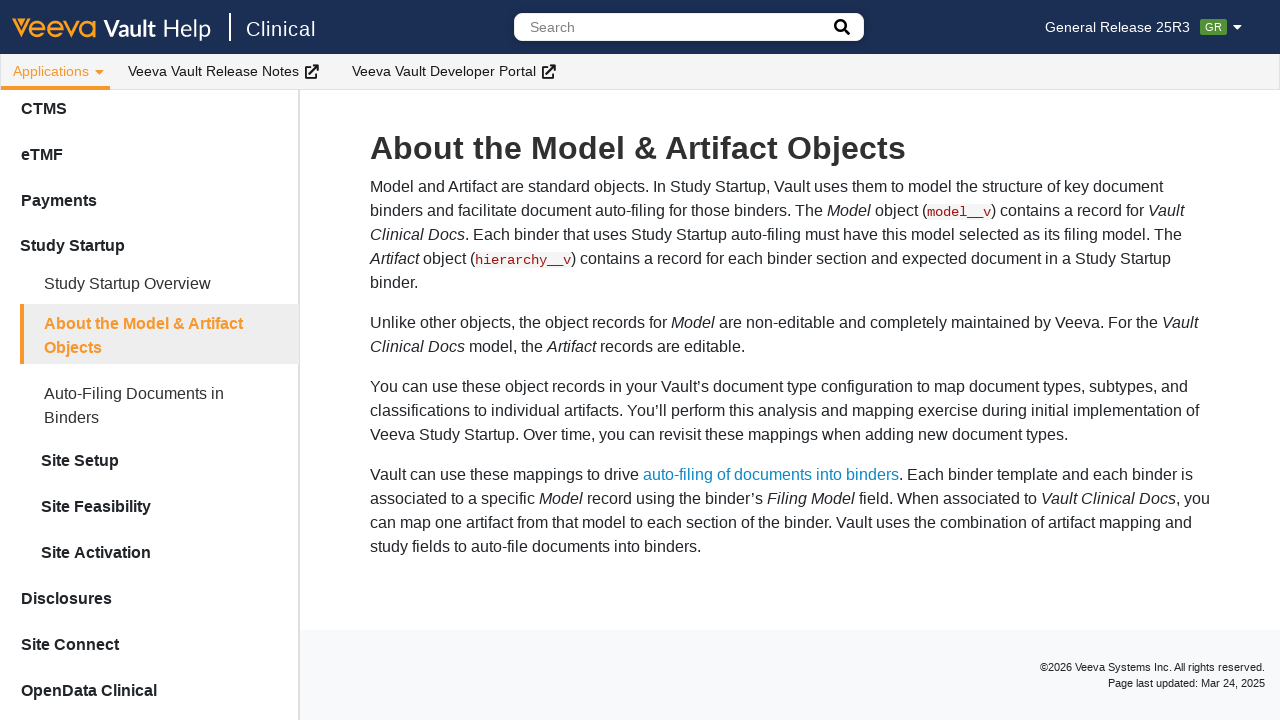

--- FILE ---
content_type: text/html
request_url: https://clinical.veevavault.help/en/gr/30818/
body_size: 6418
content:

<!DOCTYPE html>
<html lang="en-us">
<head>
<meta charset="utf-8">
<meta http-equiv="X-UA-Compatible" content="IE=edge">
<meta name="viewport" content="width=device-width, initial-scale=1, minimum-scale=1">
<meta name="description" content="">

<meta name='zd-site-verification' content='j2dwd75t1wi41p6fxi5qkq' />
<meta class="swiftype" name="info" data-type="string" content="Model and Artifact are standard objects. In Study Startup, Vault uses them to model the structure of key document binders and facilitate document auto-filing..." />
<meta class="swiftype" name="lang" data-type="enum" content="en">

<title>About the Model & Artifact Objects | Veeva Vault Help</title>

<link rel="stylesheet" href=/en/gr/assets/css/main.css>
<link rel="stylesheet" href=/en/gr/assets/css/lightbox.css />
<link rel="stylesheet" href=/en/gr/assets/css/fontawesome-pro/fontawesome.min.css>
<link rel="stylesheet" href=/en/gr/assets/css/fontawesome-pro/regular.min.css>
<link rel="stylesheet" href=/en/gr/assets/css/fontawesome-pro/solid.min.css>
<link rel="stylesheet" href=/en/gr/assets/css/fontawesome-pro/light.min.css>
<link rel="stylesheet" href="https://cdn.jsdelivr.net/gh/afeld/bootstrap-toc@v1.0.1/dist/bootstrap-toc.min.css" />
<link rel="stylesheet" href="https://cdn.jsdelivr.net/npm/instantsearch.css@7.4.5/themes/satellite-min.css" integrity="sha256-TehzF/2QvNKhGQrrNpoOb2Ck4iGZ1J/DI4pkd2oUsBc=" crossorigin="anonymous" />
<link rel="shortcut icon" href=https://platform.veevavault.help/assets/images/favicon.png>
<script src=/en/gr/assets/js/copyCode.js></script>
<script src=/en/gr/assets/js/matomo.js></script>
</head>
<body>
  



<nav class="navbar topnav navbar-expand-lg navbar-light navbar-inverse fixed-top"><div class="logo-sticky">

<div class="navbar-brand">

  
    <a class="home-link home" title="Return to Vault Help Home" href="https://veevavault.help/">
     
      
<img class="logo" src=https://platform.veevavault.help/assets/images/logo.svg alt="Vault" />

    </a>
    <a class="home-link family" href=/en/gr/index.html>
      Clinical

    </a>
  </div></div><button class="btn navbar-toggler" type="button" data-toggle="collapse" data-target="#navbar-collapse" aria-controls="navbar-collapse" aria-expanded="false" aria-label="Toggle navigation">
    <span class="navbar-toggler-icon"></span>
  </button><div class="collapse navbar-collapse navbar-container" id="navbar-collapse">
    <div class="navbar-nav navbar-top">
      

<div class="navbar-brand">

  
    <a class="home-link home" title="Return to Vault Help Home" href="https://veevavault.help/">
     
      
<img class="logo" src=https://platform.veevavault.help/assets/images/logo.svg alt="Vault" />

    </a>
    <a class="home-link family" href=/en/gr/index.html>
      Clinical

    </a>
  </div>

      
      <div class="dropdown-search header-search-container">
        
<div class="search-container">
  <div class="search-input">
    <form>
      
      <input type="text" placeholder="Search" class="st-search-input" id="st-search-input" />
      
        <a href="/en/gr/search.html" class="btn search-button advanced" id="advanced-search-button" title="Go to the advanced search page.">
            <i class="fa fa-search"></i>
        </a>
      
    </form>
  </div>
  <a href="/en/gr/search.html" id="advanced-search-link-hidden" style="display: none"></a>
</div>
      </div>
      

      <div class="header-right-container">
        

        






<div id="release-switcher" class="dropdown release-switcher" data-elastic-exclude>
  <a href="#" class="label dropdown-toggle" data-toggle="dropdown">General Release 25R3<span class="release-label label-gr">GR</span><i class="fas fa-caret-down"></i></a>
  <ul class="dropdown-menu">
    <li class="nav-item active"><a class="nav-link" href="/en/gr/30818/">General Release 25R3<span class="release-label label-gr">GR</span></a></li>
    <li class="nav-item "><a class="nav-link" href="/en/lr/30818/">Limited Release 25R3.2<span class="release-label label-lr">LR</span></a></li>
  </ul>
</div>
      </div>
    </div><div class="navbar-nav navbar-bottom" data-elastic-exclude>
      <ul class="navbar-nav">
      
        
          <li class="nav-item dropdown">
            <button class="btn nav-link dropdown-toggle dropdown-active" data-toggle="dropdown">
              Applications
              <i class="fas fa-caret-down"></i>
            </button>
            <ul class="dropdown-menu">
            
              
  
  <li class="nav-item">
    <a class="nav-link" href="/en/gr/44699/">
      General
    </a>
  </li>


            
              
  
  <li class="nav-item">
    <a class="nav-link" href="/en/gr/40009/">
      CTMS
    </a>
  </li>


            
              
  
  <li class="nav-item">
    <a class="nav-link" href="/en/gr/4660/">
      eTMF
    </a>
  </li>


            
              
  
  <li class="nav-item">
    <a class="nav-link" href="/en/gr/58941/">
      Payments
    </a>
  </li>


            
              
  
  <li class="nav-item">
    <a class="nav-link" href="/en/gr/44697/">
      Study Startup
    </a>
  </li>


            
              
  
  <li class="nav-item">
    <a class="nav-link" href="/en/gr/780439/">
      Disclosures
    </a>
  </li>


            
              
  
  <li class="nav-item">
    <a class="nav-link" href="/en/gr/64231/">
      Site Connect
    </a>
  </li>


            
              
  
  <li class="nav-item">
    <a class="nav-link" href="/en/gr/845620/">
      OpenData Clinical
    </a>
  </li>


            
            </ul>
          </li>
      
        
          
  <li class="nav-item">
    <a class="ext-nav-link" href="https://rn.veevavault.help/" target="_blank" rel="noopener">Veeva Vault Release Notes<i class="fa fa-external-link" aria-hidden="true"></i></a>
  </li>



        
      
        
          
  <li class="nav-item">
    <a class="ext-nav-link" href="https://developer.veevavault.com/" target="_blank" rel="noopener">Veeva Vault Developer Portal<i class="fa fa-external-link" aria-hidden="true"></i></a>
  </li>



        
      
      </ul>
    
    </div>
  </div>
</nav>

  <div class="layout container-fluid">
    
    
      <div class="sidebar-container navbar navbar-expand-lg fixed-top" id="fixed-sidebar" data-elastic-exclude><button class="btn collapsed navbar-toggler" type="button" data-toggle="collapse" data-target="#sidebar-collapse-mobile" aria-controls="sidebar-collapse-mobile" aria-expanded="false" aria-label="Toggle article list">
    <span>Clinical Operations</span>
    <i class="fas fa-caret-down"></i>
  </button><nav id="sidebar-collapse-mobile" class="nav collapse navbar-collapse sidebar">
    
    <ul class="sidebar-list" id="sidebar-list">
      
  
    <li class="sidebar-collapse">
      <button class="btn collapsed" type="button" data-toggle="collapse" data-target="#collapse-general">
        General
      </button>
      <ul class="collapse sidebar-item" id="collapse-general">
      
      
  
    
  
  
  <li class="no-dropdown">
    <a class="title" title="Clinical Operations Overview" href="/en/gr/44699/">
      Clinical Operations Overview
    </a>
  </li>
  


  

  
    
  
  
  <li class="no-dropdown">
    <a class="title" title="Clinical Operations Application Licensing" href="/en/gr/659849/">
      Clinical Operations Application Licensing
    </a>
  </li>
  


  

  
    
  
  
  <li class="no-dropdown">
    <a class="title" title="Study Selector Filtering" href="/en/gr/4330/">
      Study Selector Filtering
    </a>
  </li>
  


  

  
    
  
  
  <li class="no-dropdown">
    <a class="title" title="About Clinical Email Ingestion" href="/en/gr/78164/">
      About Clinical Email Ingestion
    </a>
  </li>
  


  

  
    
  
  
  <li class="no-dropdown">
    <a class="title" title="About Universal Site Numbers (USNs) in Clinical Operations" href="/en/gr/973499/">
      About Universal Site Numbers (USNs) in Clinical Operations
    </a>
  </li>
  


  

  
    
  
  
  <li class="no-dropdown">
    <a class="title" title="SiteVault Inviter" href="/en/gr/23438/">
      SiteVault Inviter
    </a>
  </li>
  


  

  
    <li class="sidebar-collapse">
      <button class="btn collapsed" type="button" data-toggle="collapse" data-target="#collapse-study-creation-and-reference-data">
        Study Creation and Reference Data
      </button>
      <ul class="collapse sidebar-item" id="collapse-study-creation-and-reference-data">
      
      
  
    
  
  
  <li class="no-dropdown">
    <a class="title" title="Managing Studies & Study Related Objects" href="/en/gr/4345/">
      Managing Studies & Study Related Objects
    </a>
  </li>
  


  

  
    
  
  
  <li class="no-dropdown">
    <a class="title" title="Managing Clinical Operations Person & Organization Objects" href="/en/gr/31637/">
      Managing Clinical Operations Person & Organization Objects
    </a>
  </li>
  


  

  
    
  
  
  <li class="no-dropdown">
    <a class="title" title="Creating Locations" href="/en/gr/13951/">
      Creating Locations
    </a>
  </li>
  


  

  
    
  
  
  <li class="no-dropdown">
    <a class="title" title="Creating Study Site Addresses" href="/en/gr/899121/">
      Creating Study Site Addresses
    </a>
  </li>
  


  

  
    
  
  
  <li class="no-dropdown">
    <a class="title" title="Configuring Study Site Addresses" href="/en/gr/825395/">
      Configuring Study Site Addresses
    </a>
  </li>
  


  

  
    
  
  
  <li class="no-dropdown">
    <a class="title" title="Managing Responsibilities" href="/en/gr/865483/">
      Managing Responsibilities
    </a>
  </li>
  


  

  
    
  
  
  <li class="no-dropdown">
    <a class="title" title="Working with the Study Person Object" href="/en/gr/61542/">
      Working with the Study Person Object
    </a>
  </li>
  


  

  
    
  
  
  <li class="no-dropdown">
    <a class="title" title="Setting Up the Study Person Object" href="/en/gr/64831/">
      Setting Up the Study Person Object
    </a>
  </li>
  


  

  
    
  
  
  <li class="no-dropdown">
    <a class="title" title="Creating & Updating Records With Vault Staging Server" href="/en/gr/46280/">
      Creating & Updating Records With Vault Staging Server
    </a>
  </li>
  


  


      </ul>
    </li>
  

  
    <li class="sidebar-collapse">
      <button class="btn collapsed" type="button" data-toggle="collapse" data-target="#collapse-milestones-and-expected-documents">
        Milestones and Expected Documents
      </button>
      <ul class="collapse sidebar-item" id="collapse-milestones-and-expected-documents">
      
      
  
    
  
  
  <li class="no-dropdown">
    <a class="title" title="Working with Milestones" href="/en/gr/24430/">
      Working with Milestones
    </a>
  </li>
  


  

  
    
  
  
  <li class="no-dropdown">
    <a class="title" title="Configuring Milestones" href="/en/gr/37552/">
      Configuring Milestones
    </a>
  </li>
  


  

  
    
  
  
  <li class="no-dropdown">
    <a class="title" title="Using the Milestone Workspace" href="/en/gr/496924/">
      Using the Milestone Workspace
    </a>
  </li>
  


  

  
    
  
  
  <li class="no-dropdown">
    <a class="title" title="Configuring the Milestone Workspace" href="/en/gr/598164/">
      Configuring the Milestone Workspace
    </a>
  </li>
  


  

  
    
  
  
  <li class="no-dropdown">
    <a class="title" title="Working with Expected Document Lists (EDLs)" href="/en/gr/31833/">
      Working with Expected Document Lists (EDLs)
    </a>
  </li>
  


  

  
    
  
  
  <li class="no-dropdown">
    <a class="title" title="Configuring Expected Document Lists (EDLs)" href="/en/gr/63271/">
      Configuring Expected Document Lists (EDLs)
    </a>
  </li>
  


  

  
    
  
  
  <li class="no-dropdown">
    <a class="title" title="Managing Milestones & Expected Documents" href="/en/gr/63304/">
      Managing Milestones & Expected Documents
    </a>
  </li>
  


  

  
    
  
  
  <li class="no-dropdown">
    <a class="title" title="Configuring Expected Document Lists (EDLs) & Milestones" href="/en/gr/37991/">
      Configuring Expected Document Lists (EDLs) & Milestones
    </a>
  </li>
  


  


      </ul>
    </li>
  

  
    <li class="sidebar-collapse">
      <button class="btn collapsed" type="button" data-toggle="collapse" data-target="#collapse-document-management">
        Document Management
      </button>
      <ul class="collapse sidebar-item" id="collapse-document-management">
      
      
  
    
  
  
  <li class="no-dropdown">
    <a class="title" title="About the Model & Artifact Objects" href="/en/gr/30636/">
      About the Model & Artifact Objects
    </a>
  </li>
  


  

  
    
  
  
  <li class="no-dropdown">
    <a class="title" title="Setting Up Model & Artifact Objects" href="/en/gr/30260/">
      Setting Up Model & Artifact Objects
    </a>
  </li>
  


  

  
    
  
  
  <li class="no-dropdown">
    <a class="title" title="Creating Blinded & Unblinded Documents" href="/en/gr/49807/">
      Creating Blinded & Unblinded Documents
    </a>
  </li>
  


  

  
    
  
  
  <li class="no-dropdown">
    <a class="title" title="Managing Blinded & Unblinded Objects" href="/en/gr/49810/">
      Managing Blinded & Unblinded Objects
    </a>
  </li>
  


  

  
    
  
  
  <li class="no-dropdown">
    <a class="title" title="Working with Quality Issues" href="/en/gr/50384/">
      Working with Quality Issues
    </a>
  </li>
  


  

  
    
  
  
  <li class="no-dropdown">
    <a class="title" title="Configuring Quality Issues" href="/en/gr/64444/">
      Configuring Quality Issues
    </a>
  </li>
  


  

  
    
  
  
  <li class="no-dropdown">
    <a class="title" title="Deleting Documents & Selecting Deletion Reasons" href="/en/gr/769621/">
      Deleting Documents & Selecting Deletion Reasons
    </a>
  </li>
  


  

  
    
  
  
  <li class="no-dropdown">
    <a class="title" title="Enabling Document Deletion Logs" href="/en/gr/769620/">
      Enabling Document Deletion Logs
    </a>
  </li>
  


  

  
    
  
  
  <li class="no-dropdown">
    <a class="title" title="Document Reuse Across Studies" href="/en/gr/59930/">
      Document Reuse Across Studies
    </a>
  </li>
  


  


      </ul>
    </li>
  

  
    <li class="sidebar-collapse">
      <button class="btn collapsed" type="button" data-toggle="collapse" data-target="#collapse-document-packages">
        Document Packages
      </button>
      <ul class="collapse sidebar-item" id="collapse-document-packages">
      
      
  
    
  
  
  <li class="no-dropdown">
    <a class="title" title="Sending Document Packages" href="/en/gr/14290/">
      Sending Document Packages
    </a>
  </li>
  


  

  
    
  
  
  <li class="no-dropdown">
    <a class="title" title="Enabling Document Packages & Setting up Defaults" href="/en/gr/14311/">
      Enabling Document Packages & Setting up Defaults
    </a>
  </li>
  


  


      </ul>
    </li>
  


      </ul>
    </li>
  

  
    <li class="sidebar-collapse">
      <button class="btn collapsed" type="button" data-toggle="collapse" data-target="#collapse-ctms">
        CTMS
      </button>
      <ul class="collapse sidebar-item" id="collapse-ctms">
      
      
  
    
  
  
  <li class="no-dropdown">
    <a class="title" title="CTMS Overview" href="/en/gr/40009/">
      CTMS Overview
    </a>
  </li>
  


  

  
    
  
  
  <li class="no-dropdown">
    <a class="title" title="CTMS Transfer" href="/en/gr/738058/">
      CTMS Transfer
    </a>
  </li>
  


  

  
    <li class="sidebar-collapse">
      <button class="btn collapsed" type="button" data-toggle="collapse" data-target="#collapse-study-administration">
        Study Administration
      </button>
      <ul class="collapse sidebar-item" id="collapse-study-administration">
      
      
  
    
  
  
  <li class="no-dropdown">
    <a class="title" title="Using the Study Manager Homepage" href="/en/gr/39903/">
      Using the Study Manager Homepage
    </a>
  </li>
  


  

  
    
  
  
  <li class="no-dropdown">
    <a class="title" title="Creating Visit Definitions & Subject Visits" href="/en/gr/50851/">
      Creating Visit Definitions & Subject Visits
    </a>
  </li>
  


  

  
    
  
  
  <li class="no-dropdown">
    <a class="title" title="Creating Blinded & Unblinded Monitoring Event Data" href="/en/gr/592350/">
      Creating Blinded & Unblinded Monitoring Event Data
    </a>
  </li>
  


  

  
    
  
  
  <li class="no-dropdown">
    <a class="title" title="Configuring Blinded & Unblinded Monitoring Event Data" href="/en/gr/514125/">
      Configuring Blinded & Unblinded Monitoring Event Data
    </a>
  </li>
  


  

  
    
  
  
  <li class="no-dropdown">
    <a class="title" title="Tracking Source Data Review (SDR)" href="/en/gr/832622/">
      Tracking Source Data Review (SDR)
    </a>
  </li>
  


  

  
    
  
  
  <li class="no-dropdown">
    <a class="title" title="Configuring Source Data Review (SDR)" href="/en/gr/832623/">
      Configuring Source Data Review (SDR)
    </a>
  </li>
  


  

  
    
  
  
  <li class="no-dropdown">
    <a class="title" title="Using Subject Groups for Complex Trials" href="/en/gr/80113/">
      Using Subject Groups for Complex Trials
    </a>
  </li>
  


  

  
    
  
  
  <li class="no-dropdown">
    <a class="title" title="Configuring Subject Groups for Complex Trials" href="/en/gr/805329/">
      Configuring Subject Groups for Complex Trials
    </a>
  </li>
  


  


      </ul>
    </li>
  

  
    <li class="sidebar-collapse">
      <button class="btn collapsed" type="button" data-toggle="collapse" data-target="#collapse-connections">
        Connections
      </button>
      <ul class="collapse sidebar-item" id="collapse-connections">
      
      
  
    
  
  
  <li class="no-dropdown">
    <a class="title" title="Using the EDC FTP Connection in CTMS" href="/en/gr/48808/">
      Using the EDC FTP Connection in CTMS
    </a>
  </li>
  


  

  
    
  
  
  <li class="no-dropdown">
    <a class="title" title="Using CTMS Activity Tracking" href="/en/gr/495381/">
      Using CTMS Activity Tracking
    </a>
  </li>
  


  

  
    
  
  
  <li class="no-dropdown">
    <a class="title" title="Configuring CTMS Activity Tracking" href="/en/gr/498912/">
      Configuring CTMS Activity Tracking
    </a>
  </li>
  


  


      </ul>
    </li>
  

  
    <li class="sidebar-collapse">
      <button class="btn collapsed" type="button" data-toggle="collapse" data-target="#collapse-enrollment-metrics">
        Enrollment Metrics
      </button>
      <ul class="collapse sidebar-item" id="collapse-enrollment-metrics">
      
      
  
    
  
  
  <li class="no-dropdown">
    <a class="title" title="Using Subject & Enrollment Metrics" href="/en/gr/52876/">
      Using Subject & Enrollment Metrics
    </a>
  </li>
  


  

  
    
  
  
  <li class="no-dropdown">
    <a class="title" title="Configuring & Planning Subject Recruitment" href="/en/gr/55223/">
      Configuring & Planning Subject Recruitment
    </a>
  </li>
  


  

  
    
  
  
  <li class="no-dropdown">
    <a class="title" title="About Subject & Enrollment Metrics Jobs" href="/en/gr/63782/">
      About Subject & Enrollment Metrics Jobs
    </a>
  </li>
  


  


      </ul>
    </li>
  

  
    <li class="sidebar-collapse">
      <button class="btn collapsed" type="button" data-toggle="collapse" data-target="#collapse-monitoring">
        Monitoring
      </button>
      <ul class="collapse sidebar-item" id="collapse-monitoring">
      
      
  
    
  
  
  <li class="no-dropdown">
    <a class="title" title="Using the CRA Homepage" href="/en/gr/39905/">
      Using the CRA Homepage
    </a>
  </li>
  


  

  
    
  
  
  <li class="no-dropdown">
    <a class="title" title="Working with Monitoring Events" href="/en/gr/42835/">
      Working with Monitoring Events
    </a>
  </li>
  


  

  
    
  
  
  <li class="no-dropdown">
    <a class="title" title="Configuring Monitoring Events" href="/en/gr/42837/">
      Configuring Monitoring Events
    </a>
  </li>
  


  

  
    
  
  
  <li class="no-dropdown">
    <a class="title" title="Managing Monitoring Schedules" href="/en/gr/77616/">
      Managing Monitoring Schedules
    </a>
  </li>
  


  


      </ul>
    </li>
  

  
    <li class="sidebar-collapse">
      <button class="btn collapsed" type="button" data-toggle="collapse" data-target="#collapse-issue-management">
        Issue Management
      </button>
      <ul class="collapse sidebar-item" id="collapse-issue-management">
      
      
  
    
  
  
  <li class="no-dropdown">
    <a class="title" title="Creating & Managing Issues" href="/en/gr/68407/">
      Creating & Managing Issues
    </a>
  </li>
  


  

  
    
  
  
  <li class="no-dropdown">
    <a class="title" title="Issue Management Administration in CTMS" href="/en/gr/68403/">
      Issue Management Administration in CTMS
    </a>
  </li>
  


  


      </ul>
    </li>
  

  
    <li class="sidebar-collapse">
      <button class="btn collapsed" type="button" data-toggle="collapse" data-target="#collapse-risked-based-study-management-rbsm">
        Risked Based Study Management (RBSM)
      </button>
      <ul class="collapse sidebar-item" id="collapse-risked-based-study-management-rbsm">
      
      
  
    
  
  
  <li class="no-dropdown">
    <a class="title" title="Using Risk Based Study Management (RBSM)" href="/en/gr/62007/">
      Using Risk Based Study Management (RBSM)
    </a>
  </li>
  


  

  
    
  
  
  <li class="no-dropdown">
    <a class="title" title="Configuring Risk Based Study Management (RBSM)" href="/en/gr/62567/">
      Configuring Risk Based Study Management (RBSM)
    </a>
  </li>
  


  


      </ul>
    </li>
  

  
    <li class="sidebar-collapse">
      <button class="btn collapsed" type="button" data-toggle="collapse" data-target="#collapse-investigator-initiated-studies">
        Investigator Initiated Studies
      </button>
      <ul class="collapse sidebar-item" id="collapse-investigator-initiated-studies">
      
      
  
    
  
  
  <li class="no-dropdown">
    <a class="title" title="Creating Investigator Initiated Studies (IIS)" href="/en/gr/62358/">
      Creating Investigator Initiated Studies (IIS)
    </a>
  </li>
  


  

  
    
  
  
  <li class="no-dropdown">
    <a class="title" title="Configuring Investigator Initiated Studies (IIS)" href="/en/gr/62352/">
      Configuring Investigator Initiated Studies (IIS)
    </a>
  </li>
  


  


      </ul>
    </li>
  


      </ul>
    </li>
  

  
    <li class="sidebar-collapse">
      <button class="btn collapsed" type="button" data-toggle="collapse" data-target="#collapse-etmf">
        eTMF
      </button>
      <ul class="collapse sidebar-item" id="collapse-etmf">
      
      
  
    
  
  
  <li class="no-dropdown">
    <a class="title" title="eTMF Overview" href="/en/gr/4660/">
      eTMF Overview
    </a>
  </li>
  


  

  
    
  
  
  <li class="no-dropdown">
    <a class="title" title="Enabling Study, Study Country, & Study Site Lifecycles" href="/en/gr/39215/">
      Enabling Study, Study Country, & Study Site Lifecycles
    </a>
  </li>
  


  

  
    
  
  
  <li class="no-dropdown">
    <a class="title" title="Managing the TMF Index" href="/en/gr/66019/">
      Managing the TMF Index
    </a>
  </li>
  


  

  
    <li class="sidebar-collapse">
      <button class="btn collapsed" type="button" data-toggle="collapse" data-target="#collapse-tmf-homepage-tmf-viewer">
        TMF Homepage & TMF Viewer
      </button>
      <ul class="collapse sidebar-item" id="collapse-tmf-homepage-tmf-viewer">
      
      
  
    
  
  
  <li class="no-dropdown">
    <a class="title" title="About the TMF Homepage" href="/en/gr/52759/">
      About the TMF Homepage
    </a>
  </li>
  


  

  
    
  
  
  <li class="no-dropdown">
    <a class="title" title="Configuring the TMF Homepage" href="/en/gr/64378/">
      Configuring the TMF Homepage
    </a>
  </li>
  


  

  
    
  
  
  <li class="no-dropdown">
    <a class="title" title="Using the TMF Viewer" href="/en/gr/55206/">
      Using the TMF Viewer
    </a>
  </li>
  


  

  
    
  
  
  <li class="no-dropdown">
    <a class="title" title="Configuring the TMF Viewer" href="/en/gr/56263/">
      Configuring the TMF Viewer
    </a>
  </li>
  


  


      </ul>
    </li>
  

  
    <li class="sidebar-collapse">
      <button class="btn collapsed" type="button" data-toggle="collapse" data-target="#collapse-document-management">
        Document Management
      </button>
      <ul class="collapse sidebar-item" id="collapse-document-management">
      
      
  
    
  
  
  <li class="no-dropdown">
    <a class="title" title="Exporting Study Document Audit Trails" href="/en/gr/870420/">
      Exporting Study Document Audit Trails
    </a>
  </li>
  


  

  
    
  
  
  <li class="no-dropdown">
    <a class="title" title="Creating TMF Export Packages" href="/en/gr/994733/">
      Creating TMF Export Packages
    </a>
  </li>
  


  

  
    
  
  
  <li class="no-dropdown">
    <a class="title" title="Configuring TMF Export" href="/en/gr/994647/">
      Configuring TMF Export
    </a>
  </li>
  


  

  
    
  
  
  <li class="no-dropdown">
    <a class="title" title="Configuring Quality Control (QC) Risk-Assessment" href="/en/gr/871554/">
      Configuring Quality Control (QC) Risk-Assessment
    </a>
  </li>
  


  


      </ul>
    </li>
  

  
    <li class="sidebar-collapse">
      <button class="btn collapsed" type="button" data-toggle="collapse" data-target="#collapse-tmf-bot">
        TMF Bot
      </button>
      <ul class="collapse sidebar-item" id="collapse-tmf-bot">
      
      
  
    
  
  
  <li class="no-dropdown">
    <a class="title" title="Using the TMF Bot" href="/en/gr/72766/">
      Using the TMF Bot
    </a>
  </li>
  


  

  
    
  
  
  <li class="no-dropdown">
    <a class="title" title="Training TMF Bot Document Auto-classification Models" href="/en/gr/72747/">
      Training TMF Bot Document Auto-classification Models
    </a>
  </li>
  


  

  
    
  
  
  <li class="no-dropdown">
    <a class="title" title="Evaluating TMF Bot Auto-classification Models" href="/en/gr/72739/">
      Evaluating TMF Bot Auto-classification Models
    </a>
  </li>
  


  

  
    
  
  
  <li class="no-dropdown">
    <a class="title" title="Creating & Testing Metadata Extraction Models" href="/en/gr/576479/">
      Creating & Testing Metadata Extraction Models
    </a>
  </li>
  


  

  
    
  
  
  <li class="no-dropdown">
    <a class="title" title="Evaluating Metadata Extraction Models" href="/en/gr/576478/">
      Evaluating Metadata Extraction Models
    </a>
  </li>
  


  

  
    
  
  
  <li class="no-dropdown">
    <a class="title" title="Using TMF Bot Document Quality Control" href="/en/gr/487199/">
      Using TMF Bot Document Quality Control
    </a>
  </li>
  


  

  
    
  
  
  <li class="no-dropdown">
    <a class="title" title="TMF Bot FAQ" href="/en/gr/73297/">
      TMF Bot FAQ
    </a>
  </li>
  


  


      </ul>
    </li>
  

  
    <li class="sidebar-collapse">
      <button class="btn collapsed" type="button" data-toggle="collapse" data-target="#collapse-tmf-transfer">
        TMF Transfer
      </button>
      <ul class="collapse sidebar-item" id="collapse-tmf-transfer">
      
      
  
    
  
  
  <li class="no-dropdown">
    <a class="title" title="Using TMF Transfer" href="/en/gr/53413/">
      Using TMF Transfer
    </a>
  </li>
  


  

  
    
  
  
  <li class="no-dropdown">
    <a class="title" title="Configuring for TMF Transfer" href="/en/gr/63357/">
      Configuring for TMF Transfer
    </a>
  </li>
  


  


      </ul>
    </li>
  

  
    <li class="sidebar-collapse">
      <button class="btn collapsed" type="button" data-toggle="collapse" data-target="#collapse-closing-out-studies-in-etmf">
        Closing Out Studies in eTMF
      </button>
      <ul class="collapse sidebar-item" id="collapse-closing-out-studies-in-etmf">
      
      
  
    
  
  
  <li class="no-dropdown">
    <a class="title" title="Auto-Filing Documents in TMF Binders" href="/en/gr/4502/">
      Auto-Filing Documents in TMF Binders
    </a>
  </li>
  


  

  
    
  
  
  <li class="no-dropdown">
    <a class="title" title="Bulk Creating Study Binders" href="/en/gr/33694/">
      Bulk Creating Study Binders
    </a>
  </li>
  


  

  
    
  
  
  <li class="no-dropdown">
    <a class="title" title="Archiving Studies" href="/en/gr/66648/">
      Archiving Studies
    </a>
  </li>
  


  

  
    
  
  
  <li class="no-dropdown">
    <a class="title" title="Configuring for Study Archival" href="/en/gr/66651/">
      Configuring for Study Archival
    </a>
  </li>
  


  

  
    
  
  
  <li class="no-dropdown">
    <a class="title" title="Using CRF Import" href="/en/gr/18845/">
      Using CRF Import
    </a>
  </li>
  


  

  
    
  
  
  <li class="no-dropdown">
    <a class="title" title="Enabling CRF Import" href="/en/gr/18918/">
      Enabling CRF Import
    </a>
  </li>
  


  


      </ul>
    </li>
  


      </ul>
    </li>
  

  
    <li class="sidebar-collapse">
      <button class="btn collapsed" type="button" data-toggle="collapse" data-target="#collapse-payments">
        Payments
      </button>
      <ul class="collapse sidebar-item" id="collapse-payments">
      
      
  
    
  
  
  <li class="no-dropdown">
    <a class="title" title="Payments Overview" href="/en/gr/58941/">
      Payments Overview
    </a>
  </li>
  


  

  
    
  
  
  <li class="no-dropdown">
    <a class="title" title="Configuring Payments" href="/en/gr/58930/">
      Configuring Payments
    </a>
  </li>
  


  

  
    
  
  
  <li class="no-dropdown">
    <a class="title" title="Managing Studies for Site Payments" href="/en/gr/71912/">
      Managing Studies for Site Payments
    </a>
  </li>
  


  

  
    
  
  
  <li class="no-dropdown">
    <a class="title" title="Using Study Budget Tracking" href="/en/gr/71874/">
      Using Study Budget Tracking
    </a>
  </li>
  


  

  
    
  
  
  <li class="no-dropdown">
    <a class="title" title="Configuring Study Budget Tracking" href="/en/gr/71877/">
      Configuring Study Budget Tracking
    </a>
  </li>
  


  


      </ul>
    </li>
  

  
    <li class="sidebar-collapse">
      <button class="btn collapsed" type="button" data-toggle="collapse" data-target="#collapse-study-startup">
        Study Startup
      </button>
      <ul class="collapse sidebar-item" id="collapse-study-startup">
      
      
  
    
  
  
  <li class="no-dropdown">
    <a class="title" title="Study Startup Overview" href="/en/gr/44697/">
      Study Startup Overview
    </a>
  </li>
  


  

  
    
  
  
  <li class="no-dropdown active" id="active-item">
    <a class="title" title="About the Model & Artifact Objects" href="/en/gr/30818/">
      About the Model & Artifact Objects
    </a>
    
    <nav id="toc"></nav>

    
  </li>
  


  

  
    
  
  
  <li class="no-dropdown">
    <a class="title" title="Auto-Filing Documents in Binders" href="/en/gr/30622/">
      Auto-Filing Documents in Binders
    </a>
  </li>
  


  

  
    <li class="sidebar-collapse">
      <button class="btn collapsed" type="button" data-toggle="collapse" data-target="#collapse-site-setup">
        Site Setup
      </button>
      <ul class="collapse sidebar-item" id="collapse-site-setup">
      
      
  
    
  
  
  <li class="no-dropdown">
    <a class="title" title="Using Site Candidate Loader" href="/en/gr/524623/">
      Using Site Candidate Loader
    </a>
  </li>
  


  


      </ul>
    </li>
  

  
    <li class="sidebar-collapse">
      <button class="btn collapsed" type="button" data-toggle="collapse" data-target="#collapse-site-feasibility">
        Site Feasibility
      </button>
      <ul class="collapse sidebar-item" id="collapse-site-feasibility">
      
      
  
    
  
  
  <li class="no-dropdown">
    <a class="title" title="Managing Site Feasibility in Study Startup" href="/en/gr/44296/">
      Managing Site Feasibility in Study Startup
    </a>
  </li>
  


  

  
    
  
  
  <li class="no-dropdown">
    <a class="title" title="Using Surveys (Checklists) for External Respondents" href="/en/gr/72698/">
      Using Surveys (Checklists) for External Respondents
    </a>
  </li>
  


  

  
    
  
  
  <li class="no-dropdown">
    <a class="title" title="Configuring Surveys (Checklists) for External Respondents" href="/en/gr/72707/">
      Configuring Surveys (Checklists) for External Respondents
    </a>
  </li>
  


  

  
    
  
  
  <li class="no-dropdown">
    <a class="title" title="Using Standard Survey Questions" href="/en/gr/76166201/">
      Using Standard Survey Questions
    </a>
  </li>
  


  


      </ul>
    </li>
  

  
    <li class="sidebar-collapse">
      <button class="btn collapsed" type="button" data-toggle="collapse" data-target="#collapse-site-activation">
        Site Activation
      </button>
      <ul class="collapse sidebar-item" id="collapse-site-activation">
      
      
  
    
  
  
  <li class="no-dropdown">
    <a class="title" title="Working with Clinical Application Management" href="/en/gr/489566/">
      Working with Clinical Application Management
    </a>
  </li>
  


  

  
    
  
  
  <li class="no-dropdown">
    <a class="title" title="Using the Study Startup Specialist Homepage" href="/en/gr/50259/">
      Using the Study Startup Specialist Homepage
    </a>
  </li>
  


  

  
    
  
  
  <li class="no-dropdown">
    <a class="title" title="Configuring the Study Startup Specialist Homepage" href="/en/gr/63283/">
      Configuring the Study Startup Specialist Homepage
    </a>
  </li>
  


  

  
    
  
  
  <li class="no-dropdown">
    <a class="title" title="Using the Site Activation Progress View" href="/en/gr/33827/">
      Using the Site Activation Progress View
    </a>
  </li>
  


  

  
    
  
  
  <li class="no-dropdown">
    <a class="title" title="Enabling the Site Activation Progress View" href="/en/gr/32840/">
      Enabling the Site Activation Progress View
    </a>
  </li>
  


  


      </ul>
    </li>
  


      </ul>
    </li>
  

  
    <li class="sidebar-collapse">
      <button class="btn collapsed" type="button" data-toggle="collapse" data-target="#collapse-disclosures">
        Disclosures
      </button>
      <ul class="collapse sidebar-item" id="collapse-disclosures">
      
      
  
    
  
  
  <li class="no-dropdown">
    <a class="title" title="Disclosures Overview" href="/en/gr/780439/">
      Disclosures Overview
    </a>
  </li>
  


  

  
    
  
  
  <li class="no-dropdown">
    <a class="title" title="Creating Registrations & Protocols" href="/en/gr/899718/">
      Creating Registrations & Protocols
    </a>
  </li>
  


  

  
    
  
  
  <li class="no-dropdown">
    <a class="title" title="Using Disclosures" href="/en/gr/780440/">
      Using Disclosures
    </a>
  </li>
  


  

  
    
  
  
  <li class="no-dropdown">
    <a class="title" title="Configuring Disclosures" href="/en/gr/793399/">
      Configuring Disclosures
    </a>
  </li>
  


  

  
    
  
  
  <li class="no-dropdown">
    <a class="title" title="Using Disclosure Rules" href="/en/gr/826042/">
      Using Disclosure Rules
    </a>
  </li>
  


  

  
    
  
  
  <li class="no-dropdown">
    <a class="title" title="About Disclosure Data Prepopulation" href="/en/gr/826043/">
      About Disclosure Data Prepopulation
    </a>
  </li>
  


  

  
    
  
  
  <li class="no-dropdown">
    <a class="title" title="Using Japanese Clinical Trial Notifications (CTN)" href="/en/gr/62051/">
      Using Japanese Clinical Trial Notifications (CTN)
    </a>
  </li>
  


  

  
    
  
  
  <li class="no-dropdown">
    <a class="title" title="Configuring Japanese Clinical Trial Notifications (CTN)" href="/en/gr/62049/">
      Configuring Japanese Clinical Trial Notifications (CTN)
    </a>
  </li>
  


  


      </ul>
    </li>
  

  
    <li class="sidebar-collapse">
      <button class="btn collapsed" type="button" data-toggle="collapse" data-target="#collapse-site-connect">
        Site Connect
      </button>
      <ul class="collapse sidebar-item" id="collapse-site-connect">
      
      
  
    
  
  
  <li class="no-dropdown">
    <a class="title" title="Site Connect Overview" href="/en/gr/64231/">
      Site Connect Overview
    </a>
  </li>
  


  

  
    
  
  
  <li class="no-dropdown">
    <a class="title" title="Configuring Site Connect" href="/en/gr/64233/">
      Configuring Site Connect
    </a>
  </li>
  


  

  
    <li class="sidebar-collapse">
      <button class="btn collapsed" type="button" data-toggle="collapse" data-target="#collapse-document-exchange">
        Document Exchange
      </button>
      <ul class="collapse sidebar-item" id="collapse-document-exchange">
      
      
  
    
  
  
  <li class="no-dropdown">
    <a class="title" title="Sending Documents & Document Requests" href="/en/gr/70244/">
      Sending Documents & Document Requests
    </a>
  </li>
  


  

  
    
  
  
  <li class="no-dropdown">
    <a class="title" title="Document Reconciliation" href="/en/gr/71268/">
      Document Reconciliation
    </a>
  </li>
  


  

  
    
  
  
  <li class="no-dropdown">
    <a class="title" title="Configuring Document Reconciliation" href="/en/gr/71272/">
      Configuring Document Reconciliation
    </a>
  </li>
  


  


      </ul>
    </li>
  

  
    <li class="sidebar-collapse">
      <button class="btn collapsed" type="button" data-toggle="collapse" data-target="#collapse-safety-distribution">
        Safety Distribution
      </button>
      <ul class="collapse sidebar-item" id="collapse-safety-distribution">
      
      
  
    
  
  
  <li class="no-dropdown">
    <a class="title" title="Distributing Safety Documents" href="/en/gr/65187/">
      Distributing Safety Documents
    </a>
  </li>
  


  

  
    
  
  
  <li class="no-dropdown">
    <a class="title" title="Configuring Safety Distributions" href="/en/gr/65185/">
      Configuring Safety Distributions
    </a>
  </li>
  


  


      </ul>
    </li>
  

  
    <li class="sidebar-collapse">
      <button class="btn collapsed" type="button" data-toggle="collapse" data-target="#collapse-payment-information">
        Payment Information
      </button>
      <ul class="collapse sidebar-item" id="collapse-payment-information">
      
      
  
    
  
  
  <li class="no-dropdown">
    <a class="title" title="Setting Up Payment Information in Site Connect" href="/en/gr/774031/">
      Setting Up Payment Information in Site Connect
    </a>
  </li>
  


  


      </ul>
    </li>
  

  
    <li class="sidebar-collapse">
      <button class="btn collapsed" type="button" data-toggle="collapse" data-target="#collapse-contacts-addresses">
        Contacts & Addresses
      </button>
      <ul class="collapse sidebar-item" id="collapse-contacts-addresses">
      
      
  
    
  
  
  <li class="no-dropdown">
    <a class="title" title="About Study Contacts" href="/en/gr/743414/">
      About Study Contacts
    </a>
  </li>
  


  

  
    
  
  
  <li class="no-dropdown">
    <a class="title" title="Using Site Addresses in Site Connect" href="/en/gr/901861/">
      Using Site Addresses in Site Connect
    </a>
  </li>
  


  

  
    
  
  
  <li class="no-dropdown">
    <a class="title" title="Configuring Study Site Addresses for Site Connect" href="/en/gr/895401/">
      Configuring Study Site Addresses for Site Connect
    </a>
  </li>
  


  


      </ul>
    </li>
  

  
    <li class="sidebar-collapse">
      <button class="btn collapsed" type="button" data-toggle="collapse" data-target="#collapse-study-announcements">
        Study Announcements
      </button>
      <ul class="collapse sidebar-item" id="collapse-study-announcements">
      
      
  
    
  
  
  <li class="no-dropdown">
    <a class="title" title="About Study Announcements" href="/en/gr/745659/">
      About Study Announcements
    </a>
  </li>
  


  


      </ul>
    </li>
  

  
    <li class="sidebar-collapse">
      <button class="btn collapsed" type="button" data-toggle="collapse" data-target="#collapse-sitevault-interactions">
        SiteVault Interactions
      </button>
      <ul class="collapse sidebar-item" id="collapse-sitevault-interactions">
      
      
  
    
  
  
  <li class="no-dropdown">
    <a class="title" title="Document Transfer Behavior with Site Connect" href="/en/gr/70354/">
      Document Transfer Behavior with Site Connect
    </a>
  </li>
  


  


      </ul>
    </li>
  


      </ul>
    </li>
  

  
    <li class="sidebar-collapse">
      <button class="btn collapsed" type="button" data-toggle="collapse" data-target="#collapse-opendata-clinical">
        OpenData Clinical
      </button>
      <ul class="collapse sidebar-item" id="collapse-opendata-clinical">
      
      
  
    
  
  
  <li class="no-dropdown">
    <a class="title" title="OpenData Clinical Overview" href="/en/gr/845620/">
      OpenData Clinical Overview
    </a>
  </li>
  


  

  
    
  
  
  <li class="no-dropdown">
    <a class="title" title="Using OpenData Clinical" href="/en/gr/845021/">
      Using OpenData Clinical
    </a>
  </li>
  


  

  
    
  
  
  <li class="no-dropdown">
    <a class="title" title="Configuring OpenData Clinical" href="/en/gr/845621/">
      Configuring OpenData Clinical
    </a>
  </li>
  


  


      </ul>
    </li>
  


    </ul>
    
  </nav>
</div>

      
    

    <div class="main with-sidebar">
      <article>
  <header class="page-header">
    <h1 class="page-title-main">About the Model & Artifact Objects</h1>
  </header>


  <div class="page-content">
          
    <p>Model and Artifact are standard objects. In Study Startup, Vault uses them to model the structure of key document binders and facilitate document auto-filing for those binders. The <em>Model</em> object (<code class="language-plaintext highlighter-rouge">model__v</code>) contains a record for <em>Vault Clinical Docs</em>. Each binder that uses Study Startup auto-filing must have this model selected as its filing model. The <em>Artifact</em> object (<code class="language-plaintext highlighter-rouge">hierarchy__v</code>) contains a record for each binder section and expected document in a Study Startup binder.</p>

<p>Unlike other objects, the object records for <em>Model</em> are non-editable and completely maintained by Veeva. For the <em>Vault Clinical Docs</em> model, the <em>Artifact</em> records are editable.</p>

<p>You can use these object records in your Vault’s document type configuration to map document types, subtypes, and classifications to individual artifacts. You’ll perform this analysis and mapping exercise during initial implementation of Veeva Study Startup. Over time, you can revisit these mappings when adding new document types.</p>

<p>Vault can use these mappings to drive <a href="/en/gr/30622/">auto-filing of documents into binders</a>. Each binder template and each binder is associated to a specific <em>Model</em> record using the binder’s <em>Filing Model</em> field. When associated to <em>Vault Clinical Docs</em>, you can map one artifact from that model to each section of the binder. Vault uses the combination of artifact mapping and study fields to auto-file documents into binders.</p>


  </div>
</article>

    </div>

    <div class="footer with-sidebar">
      <footer class="footer">
  <div class="row">
    <div class="footer-content">
      &copy;2026 Veeva Systems Inc. All rights reserved. <br />Page last updated: Mar 24, 2025<br /></div>
  </div>
</footer>

    </div>
  </div>
  <script src="https://cdnjs.cloudflare.com/ajax/libs/jquery/3.3.1/jquery.min.js"></script>
  <script src="https://cdn.jsdelivr.net/npm/bootstrap@4.6.0/dist/js/bootstrap.bundle.min.js" integrity="sha384-Piv4xVNRyMGpqkS2by6br4gNJ7DXjqk09RmUpJ8jgGtD7zP9yug3goQfGII0yAns" crossorigin="anonymous"></script>
  <script src="https://cdnjs.cloudflare.com/ajax/libs/anchor-js/4.2.0/anchor.min.js"></script>
  <script src="https://cdn.jsdelivr.net/gh/afeld/bootstrap-toc@v1.0.1/dist/bootstrap-toc.min.js"></script>
  <script type="text/javascript" src="/en/gr/assets/js/search.js"></script>
  <script type="text/javascript" src="/en/gr/assets/js/autocomplete.js"></script>
  <script type="text/javascript" src="/en/gr/assets/js/appSearch.js"></script>  
  <script type="text/javascript" src="/en/gr/assets/js/main.js"></script>
  <script type="text/javascript" src="/en/gr/assets/js/lightbox.js"></script>
</body>
</html>
